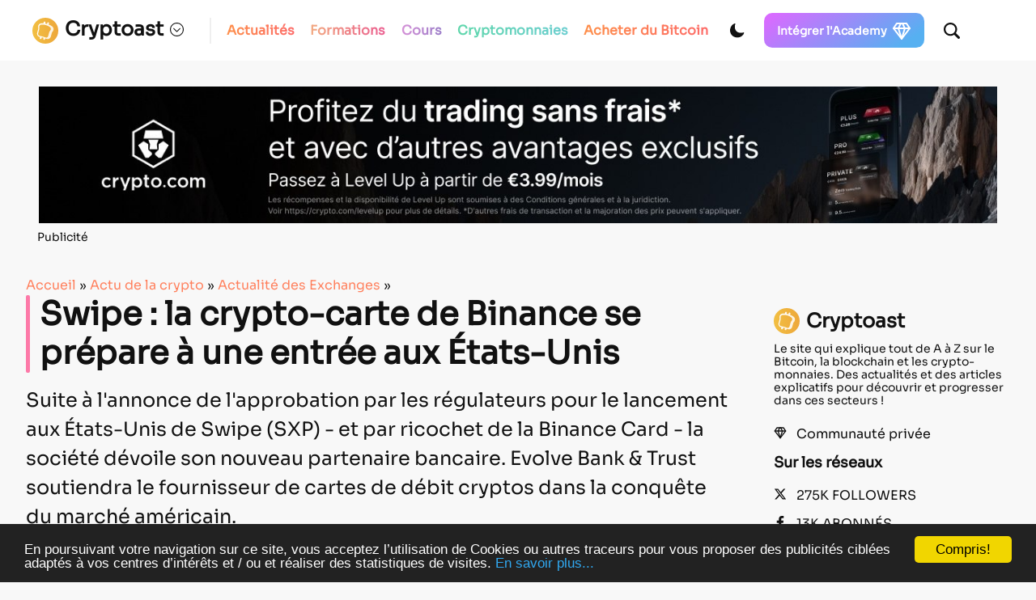

--- FILE ---
content_type: text/html; charset=utf-8
request_url: https://www.google.com/recaptcha/api2/anchor?ar=1&k=6LcOxjcUAAAAAHBBAvjgnrmjECJlnJSVCJH10TSR&co=aHR0cHM6Ly9jcnlwdG9hc3QuZnI6NDQz&hl=fr&v=PoyoqOPhxBO7pBk68S4YbpHZ&theme=light&size=normal&anchor-ms=20000&execute-ms=30000&cb=rs29rg5d5xgw
body_size: 49378
content:
<!DOCTYPE HTML><html dir="ltr" lang="fr"><head><meta http-equiv="Content-Type" content="text/html; charset=UTF-8">
<meta http-equiv="X-UA-Compatible" content="IE=edge">
<title>reCAPTCHA</title>
<style type="text/css">
/* cyrillic-ext */
@font-face {
  font-family: 'Roboto';
  font-style: normal;
  font-weight: 400;
  font-stretch: 100%;
  src: url(//fonts.gstatic.com/s/roboto/v48/KFO7CnqEu92Fr1ME7kSn66aGLdTylUAMa3GUBHMdazTgWw.woff2) format('woff2');
  unicode-range: U+0460-052F, U+1C80-1C8A, U+20B4, U+2DE0-2DFF, U+A640-A69F, U+FE2E-FE2F;
}
/* cyrillic */
@font-face {
  font-family: 'Roboto';
  font-style: normal;
  font-weight: 400;
  font-stretch: 100%;
  src: url(//fonts.gstatic.com/s/roboto/v48/KFO7CnqEu92Fr1ME7kSn66aGLdTylUAMa3iUBHMdazTgWw.woff2) format('woff2');
  unicode-range: U+0301, U+0400-045F, U+0490-0491, U+04B0-04B1, U+2116;
}
/* greek-ext */
@font-face {
  font-family: 'Roboto';
  font-style: normal;
  font-weight: 400;
  font-stretch: 100%;
  src: url(//fonts.gstatic.com/s/roboto/v48/KFO7CnqEu92Fr1ME7kSn66aGLdTylUAMa3CUBHMdazTgWw.woff2) format('woff2');
  unicode-range: U+1F00-1FFF;
}
/* greek */
@font-face {
  font-family: 'Roboto';
  font-style: normal;
  font-weight: 400;
  font-stretch: 100%;
  src: url(//fonts.gstatic.com/s/roboto/v48/KFO7CnqEu92Fr1ME7kSn66aGLdTylUAMa3-UBHMdazTgWw.woff2) format('woff2');
  unicode-range: U+0370-0377, U+037A-037F, U+0384-038A, U+038C, U+038E-03A1, U+03A3-03FF;
}
/* math */
@font-face {
  font-family: 'Roboto';
  font-style: normal;
  font-weight: 400;
  font-stretch: 100%;
  src: url(//fonts.gstatic.com/s/roboto/v48/KFO7CnqEu92Fr1ME7kSn66aGLdTylUAMawCUBHMdazTgWw.woff2) format('woff2');
  unicode-range: U+0302-0303, U+0305, U+0307-0308, U+0310, U+0312, U+0315, U+031A, U+0326-0327, U+032C, U+032F-0330, U+0332-0333, U+0338, U+033A, U+0346, U+034D, U+0391-03A1, U+03A3-03A9, U+03B1-03C9, U+03D1, U+03D5-03D6, U+03F0-03F1, U+03F4-03F5, U+2016-2017, U+2034-2038, U+203C, U+2040, U+2043, U+2047, U+2050, U+2057, U+205F, U+2070-2071, U+2074-208E, U+2090-209C, U+20D0-20DC, U+20E1, U+20E5-20EF, U+2100-2112, U+2114-2115, U+2117-2121, U+2123-214F, U+2190, U+2192, U+2194-21AE, U+21B0-21E5, U+21F1-21F2, U+21F4-2211, U+2213-2214, U+2216-22FF, U+2308-230B, U+2310, U+2319, U+231C-2321, U+2336-237A, U+237C, U+2395, U+239B-23B7, U+23D0, U+23DC-23E1, U+2474-2475, U+25AF, U+25B3, U+25B7, U+25BD, U+25C1, U+25CA, U+25CC, U+25FB, U+266D-266F, U+27C0-27FF, U+2900-2AFF, U+2B0E-2B11, U+2B30-2B4C, U+2BFE, U+3030, U+FF5B, U+FF5D, U+1D400-1D7FF, U+1EE00-1EEFF;
}
/* symbols */
@font-face {
  font-family: 'Roboto';
  font-style: normal;
  font-weight: 400;
  font-stretch: 100%;
  src: url(//fonts.gstatic.com/s/roboto/v48/KFO7CnqEu92Fr1ME7kSn66aGLdTylUAMaxKUBHMdazTgWw.woff2) format('woff2');
  unicode-range: U+0001-000C, U+000E-001F, U+007F-009F, U+20DD-20E0, U+20E2-20E4, U+2150-218F, U+2190, U+2192, U+2194-2199, U+21AF, U+21E6-21F0, U+21F3, U+2218-2219, U+2299, U+22C4-22C6, U+2300-243F, U+2440-244A, U+2460-24FF, U+25A0-27BF, U+2800-28FF, U+2921-2922, U+2981, U+29BF, U+29EB, U+2B00-2BFF, U+4DC0-4DFF, U+FFF9-FFFB, U+10140-1018E, U+10190-1019C, U+101A0, U+101D0-101FD, U+102E0-102FB, U+10E60-10E7E, U+1D2C0-1D2D3, U+1D2E0-1D37F, U+1F000-1F0FF, U+1F100-1F1AD, U+1F1E6-1F1FF, U+1F30D-1F30F, U+1F315, U+1F31C, U+1F31E, U+1F320-1F32C, U+1F336, U+1F378, U+1F37D, U+1F382, U+1F393-1F39F, U+1F3A7-1F3A8, U+1F3AC-1F3AF, U+1F3C2, U+1F3C4-1F3C6, U+1F3CA-1F3CE, U+1F3D4-1F3E0, U+1F3ED, U+1F3F1-1F3F3, U+1F3F5-1F3F7, U+1F408, U+1F415, U+1F41F, U+1F426, U+1F43F, U+1F441-1F442, U+1F444, U+1F446-1F449, U+1F44C-1F44E, U+1F453, U+1F46A, U+1F47D, U+1F4A3, U+1F4B0, U+1F4B3, U+1F4B9, U+1F4BB, U+1F4BF, U+1F4C8-1F4CB, U+1F4D6, U+1F4DA, U+1F4DF, U+1F4E3-1F4E6, U+1F4EA-1F4ED, U+1F4F7, U+1F4F9-1F4FB, U+1F4FD-1F4FE, U+1F503, U+1F507-1F50B, U+1F50D, U+1F512-1F513, U+1F53E-1F54A, U+1F54F-1F5FA, U+1F610, U+1F650-1F67F, U+1F687, U+1F68D, U+1F691, U+1F694, U+1F698, U+1F6AD, U+1F6B2, U+1F6B9-1F6BA, U+1F6BC, U+1F6C6-1F6CF, U+1F6D3-1F6D7, U+1F6E0-1F6EA, U+1F6F0-1F6F3, U+1F6F7-1F6FC, U+1F700-1F7FF, U+1F800-1F80B, U+1F810-1F847, U+1F850-1F859, U+1F860-1F887, U+1F890-1F8AD, U+1F8B0-1F8BB, U+1F8C0-1F8C1, U+1F900-1F90B, U+1F93B, U+1F946, U+1F984, U+1F996, U+1F9E9, U+1FA00-1FA6F, U+1FA70-1FA7C, U+1FA80-1FA89, U+1FA8F-1FAC6, U+1FACE-1FADC, U+1FADF-1FAE9, U+1FAF0-1FAF8, U+1FB00-1FBFF;
}
/* vietnamese */
@font-face {
  font-family: 'Roboto';
  font-style: normal;
  font-weight: 400;
  font-stretch: 100%;
  src: url(//fonts.gstatic.com/s/roboto/v48/KFO7CnqEu92Fr1ME7kSn66aGLdTylUAMa3OUBHMdazTgWw.woff2) format('woff2');
  unicode-range: U+0102-0103, U+0110-0111, U+0128-0129, U+0168-0169, U+01A0-01A1, U+01AF-01B0, U+0300-0301, U+0303-0304, U+0308-0309, U+0323, U+0329, U+1EA0-1EF9, U+20AB;
}
/* latin-ext */
@font-face {
  font-family: 'Roboto';
  font-style: normal;
  font-weight: 400;
  font-stretch: 100%;
  src: url(//fonts.gstatic.com/s/roboto/v48/KFO7CnqEu92Fr1ME7kSn66aGLdTylUAMa3KUBHMdazTgWw.woff2) format('woff2');
  unicode-range: U+0100-02BA, U+02BD-02C5, U+02C7-02CC, U+02CE-02D7, U+02DD-02FF, U+0304, U+0308, U+0329, U+1D00-1DBF, U+1E00-1E9F, U+1EF2-1EFF, U+2020, U+20A0-20AB, U+20AD-20C0, U+2113, U+2C60-2C7F, U+A720-A7FF;
}
/* latin */
@font-face {
  font-family: 'Roboto';
  font-style: normal;
  font-weight: 400;
  font-stretch: 100%;
  src: url(//fonts.gstatic.com/s/roboto/v48/KFO7CnqEu92Fr1ME7kSn66aGLdTylUAMa3yUBHMdazQ.woff2) format('woff2');
  unicode-range: U+0000-00FF, U+0131, U+0152-0153, U+02BB-02BC, U+02C6, U+02DA, U+02DC, U+0304, U+0308, U+0329, U+2000-206F, U+20AC, U+2122, U+2191, U+2193, U+2212, U+2215, U+FEFF, U+FFFD;
}
/* cyrillic-ext */
@font-face {
  font-family: 'Roboto';
  font-style: normal;
  font-weight: 500;
  font-stretch: 100%;
  src: url(//fonts.gstatic.com/s/roboto/v48/KFO7CnqEu92Fr1ME7kSn66aGLdTylUAMa3GUBHMdazTgWw.woff2) format('woff2');
  unicode-range: U+0460-052F, U+1C80-1C8A, U+20B4, U+2DE0-2DFF, U+A640-A69F, U+FE2E-FE2F;
}
/* cyrillic */
@font-face {
  font-family: 'Roboto';
  font-style: normal;
  font-weight: 500;
  font-stretch: 100%;
  src: url(//fonts.gstatic.com/s/roboto/v48/KFO7CnqEu92Fr1ME7kSn66aGLdTylUAMa3iUBHMdazTgWw.woff2) format('woff2');
  unicode-range: U+0301, U+0400-045F, U+0490-0491, U+04B0-04B1, U+2116;
}
/* greek-ext */
@font-face {
  font-family: 'Roboto';
  font-style: normal;
  font-weight: 500;
  font-stretch: 100%;
  src: url(//fonts.gstatic.com/s/roboto/v48/KFO7CnqEu92Fr1ME7kSn66aGLdTylUAMa3CUBHMdazTgWw.woff2) format('woff2');
  unicode-range: U+1F00-1FFF;
}
/* greek */
@font-face {
  font-family: 'Roboto';
  font-style: normal;
  font-weight: 500;
  font-stretch: 100%;
  src: url(//fonts.gstatic.com/s/roboto/v48/KFO7CnqEu92Fr1ME7kSn66aGLdTylUAMa3-UBHMdazTgWw.woff2) format('woff2');
  unicode-range: U+0370-0377, U+037A-037F, U+0384-038A, U+038C, U+038E-03A1, U+03A3-03FF;
}
/* math */
@font-face {
  font-family: 'Roboto';
  font-style: normal;
  font-weight: 500;
  font-stretch: 100%;
  src: url(//fonts.gstatic.com/s/roboto/v48/KFO7CnqEu92Fr1ME7kSn66aGLdTylUAMawCUBHMdazTgWw.woff2) format('woff2');
  unicode-range: U+0302-0303, U+0305, U+0307-0308, U+0310, U+0312, U+0315, U+031A, U+0326-0327, U+032C, U+032F-0330, U+0332-0333, U+0338, U+033A, U+0346, U+034D, U+0391-03A1, U+03A3-03A9, U+03B1-03C9, U+03D1, U+03D5-03D6, U+03F0-03F1, U+03F4-03F5, U+2016-2017, U+2034-2038, U+203C, U+2040, U+2043, U+2047, U+2050, U+2057, U+205F, U+2070-2071, U+2074-208E, U+2090-209C, U+20D0-20DC, U+20E1, U+20E5-20EF, U+2100-2112, U+2114-2115, U+2117-2121, U+2123-214F, U+2190, U+2192, U+2194-21AE, U+21B0-21E5, U+21F1-21F2, U+21F4-2211, U+2213-2214, U+2216-22FF, U+2308-230B, U+2310, U+2319, U+231C-2321, U+2336-237A, U+237C, U+2395, U+239B-23B7, U+23D0, U+23DC-23E1, U+2474-2475, U+25AF, U+25B3, U+25B7, U+25BD, U+25C1, U+25CA, U+25CC, U+25FB, U+266D-266F, U+27C0-27FF, U+2900-2AFF, U+2B0E-2B11, U+2B30-2B4C, U+2BFE, U+3030, U+FF5B, U+FF5D, U+1D400-1D7FF, U+1EE00-1EEFF;
}
/* symbols */
@font-face {
  font-family: 'Roboto';
  font-style: normal;
  font-weight: 500;
  font-stretch: 100%;
  src: url(//fonts.gstatic.com/s/roboto/v48/KFO7CnqEu92Fr1ME7kSn66aGLdTylUAMaxKUBHMdazTgWw.woff2) format('woff2');
  unicode-range: U+0001-000C, U+000E-001F, U+007F-009F, U+20DD-20E0, U+20E2-20E4, U+2150-218F, U+2190, U+2192, U+2194-2199, U+21AF, U+21E6-21F0, U+21F3, U+2218-2219, U+2299, U+22C4-22C6, U+2300-243F, U+2440-244A, U+2460-24FF, U+25A0-27BF, U+2800-28FF, U+2921-2922, U+2981, U+29BF, U+29EB, U+2B00-2BFF, U+4DC0-4DFF, U+FFF9-FFFB, U+10140-1018E, U+10190-1019C, U+101A0, U+101D0-101FD, U+102E0-102FB, U+10E60-10E7E, U+1D2C0-1D2D3, U+1D2E0-1D37F, U+1F000-1F0FF, U+1F100-1F1AD, U+1F1E6-1F1FF, U+1F30D-1F30F, U+1F315, U+1F31C, U+1F31E, U+1F320-1F32C, U+1F336, U+1F378, U+1F37D, U+1F382, U+1F393-1F39F, U+1F3A7-1F3A8, U+1F3AC-1F3AF, U+1F3C2, U+1F3C4-1F3C6, U+1F3CA-1F3CE, U+1F3D4-1F3E0, U+1F3ED, U+1F3F1-1F3F3, U+1F3F5-1F3F7, U+1F408, U+1F415, U+1F41F, U+1F426, U+1F43F, U+1F441-1F442, U+1F444, U+1F446-1F449, U+1F44C-1F44E, U+1F453, U+1F46A, U+1F47D, U+1F4A3, U+1F4B0, U+1F4B3, U+1F4B9, U+1F4BB, U+1F4BF, U+1F4C8-1F4CB, U+1F4D6, U+1F4DA, U+1F4DF, U+1F4E3-1F4E6, U+1F4EA-1F4ED, U+1F4F7, U+1F4F9-1F4FB, U+1F4FD-1F4FE, U+1F503, U+1F507-1F50B, U+1F50D, U+1F512-1F513, U+1F53E-1F54A, U+1F54F-1F5FA, U+1F610, U+1F650-1F67F, U+1F687, U+1F68D, U+1F691, U+1F694, U+1F698, U+1F6AD, U+1F6B2, U+1F6B9-1F6BA, U+1F6BC, U+1F6C6-1F6CF, U+1F6D3-1F6D7, U+1F6E0-1F6EA, U+1F6F0-1F6F3, U+1F6F7-1F6FC, U+1F700-1F7FF, U+1F800-1F80B, U+1F810-1F847, U+1F850-1F859, U+1F860-1F887, U+1F890-1F8AD, U+1F8B0-1F8BB, U+1F8C0-1F8C1, U+1F900-1F90B, U+1F93B, U+1F946, U+1F984, U+1F996, U+1F9E9, U+1FA00-1FA6F, U+1FA70-1FA7C, U+1FA80-1FA89, U+1FA8F-1FAC6, U+1FACE-1FADC, U+1FADF-1FAE9, U+1FAF0-1FAF8, U+1FB00-1FBFF;
}
/* vietnamese */
@font-face {
  font-family: 'Roboto';
  font-style: normal;
  font-weight: 500;
  font-stretch: 100%;
  src: url(//fonts.gstatic.com/s/roboto/v48/KFO7CnqEu92Fr1ME7kSn66aGLdTylUAMa3OUBHMdazTgWw.woff2) format('woff2');
  unicode-range: U+0102-0103, U+0110-0111, U+0128-0129, U+0168-0169, U+01A0-01A1, U+01AF-01B0, U+0300-0301, U+0303-0304, U+0308-0309, U+0323, U+0329, U+1EA0-1EF9, U+20AB;
}
/* latin-ext */
@font-face {
  font-family: 'Roboto';
  font-style: normal;
  font-weight: 500;
  font-stretch: 100%;
  src: url(//fonts.gstatic.com/s/roboto/v48/KFO7CnqEu92Fr1ME7kSn66aGLdTylUAMa3KUBHMdazTgWw.woff2) format('woff2');
  unicode-range: U+0100-02BA, U+02BD-02C5, U+02C7-02CC, U+02CE-02D7, U+02DD-02FF, U+0304, U+0308, U+0329, U+1D00-1DBF, U+1E00-1E9F, U+1EF2-1EFF, U+2020, U+20A0-20AB, U+20AD-20C0, U+2113, U+2C60-2C7F, U+A720-A7FF;
}
/* latin */
@font-face {
  font-family: 'Roboto';
  font-style: normal;
  font-weight: 500;
  font-stretch: 100%;
  src: url(//fonts.gstatic.com/s/roboto/v48/KFO7CnqEu92Fr1ME7kSn66aGLdTylUAMa3yUBHMdazQ.woff2) format('woff2');
  unicode-range: U+0000-00FF, U+0131, U+0152-0153, U+02BB-02BC, U+02C6, U+02DA, U+02DC, U+0304, U+0308, U+0329, U+2000-206F, U+20AC, U+2122, U+2191, U+2193, U+2212, U+2215, U+FEFF, U+FFFD;
}
/* cyrillic-ext */
@font-face {
  font-family: 'Roboto';
  font-style: normal;
  font-weight: 900;
  font-stretch: 100%;
  src: url(//fonts.gstatic.com/s/roboto/v48/KFO7CnqEu92Fr1ME7kSn66aGLdTylUAMa3GUBHMdazTgWw.woff2) format('woff2');
  unicode-range: U+0460-052F, U+1C80-1C8A, U+20B4, U+2DE0-2DFF, U+A640-A69F, U+FE2E-FE2F;
}
/* cyrillic */
@font-face {
  font-family: 'Roboto';
  font-style: normal;
  font-weight: 900;
  font-stretch: 100%;
  src: url(//fonts.gstatic.com/s/roboto/v48/KFO7CnqEu92Fr1ME7kSn66aGLdTylUAMa3iUBHMdazTgWw.woff2) format('woff2');
  unicode-range: U+0301, U+0400-045F, U+0490-0491, U+04B0-04B1, U+2116;
}
/* greek-ext */
@font-face {
  font-family: 'Roboto';
  font-style: normal;
  font-weight: 900;
  font-stretch: 100%;
  src: url(//fonts.gstatic.com/s/roboto/v48/KFO7CnqEu92Fr1ME7kSn66aGLdTylUAMa3CUBHMdazTgWw.woff2) format('woff2');
  unicode-range: U+1F00-1FFF;
}
/* greek */
@font-face {
  font-family: 'Roboto';
  font-style: normal;
  font-weight: 900;
  font-stretch: 100%;
  src: url(//fonts.gstatic.com/s/roboto/v48/KFO7CnqEu92Fr1ME7kSn66aGLdTylUAMa3-UBHMdazTgWw.woff2) format('woff2');
  unicode-range: U+0370-0377, U+037A-037F, U+0384-038A, U+038C, U+038E-03A1, U+03A3-03FF;
}
/* math */
@font-face {
  font-family: 'Roboto';
  font-style: normal;
  font-weight: 900;
  font-stretch: 100%;
  src: url(//fonts.gstatic.com/s/roboto/v48/KFO7CnqEu92Fr1ME7kSn66aGLdTylUAMawCUBHMdazTgWw.woff2) format('woff2');
  unicode-range: U+0302-0303, U+0305, U+0307-0308, U+0310, U+0312, U+0315, U+031A, U+0326-0327, U+032C, U+032F-0330, U+0332-0333, U+0338, U+033A, U+0346, U+034D, U+0391-03A1, U+03A3-03A9, U+03B1-03C9, U+03D1, U+03D5-03D6, U+03F0-03F1, U+03F4-03F5, U+2016-2017, U+2034-2038, U+203C, U+2040, U+2043, U+2047, U+2050, U+2057, U+205F, U+2070-2071, U+2074-208E, U+2090-209C, U+20D0-20DC, U+20E1, U+20E5-20EF, U+2100-2112, U+2114-2115, U+2117-2121, U+2123-214F, U+2190, U+2192, U+2194-21AE, U+21B0-21E5, U+21F1-21F2, U+21F4-2211, U+2213-2214, U+2216-22FF, U+2308-230B, U+2310, U+2319, U+231C-2321, U+2336-237A, U+237C, U+2395, U+239B-23B7, U+23D0, U+23DC-23E1, U+2474-2475, U+25AF, U+25B3, U+25B7, U+25BD, U+25C1, U+25CA, U+25CC, U+25FB, U+266D-266F, U+27C0-27FF, U+2900-2AFF, U+2B0E-2B11, U+2B30-2B4C, U+2BFE, U+3030, U+FF5B, U+FF5D, U+1D400-1D7FF, U+1EE00-1EEFF;
}
/* symbols */
@font-face {
  font-family: 'Roboto';
  font-style: normal;
  font-weight: 900;
  font-stretch: 100%;
  src: url(//fonts.gstatic.com/s/roboto/v48/KFO7CnqEu92Fr1ME7kSn66aGLdTylUAMaxKUBHMdazTgWw.woff2) format('woff2');
  unicode-range: U+0001-000C, U+000E-001F, U+007F-009F, U+20DD-20E0, U+20E2-20E4, U+2150-218F, U+2190, U+2192, U+2194-2199, U+21AF, U+21E6-21F0, U+21F3, U+2218-2219, U+2299, U+22C4-22C6, U+2300-243F, U+2440-244A, U+2460-24FF, U+25A0-27BF, U+2800-28FF, U+2921-2922, U+2981, U+29BF, U+29EB, U+2B00-2BFF, U+4DC0-4DFF, U+FFF9-FFFB, U+10140-1018E, U+10190-1019C, U+101A0, U+101D0-101FD, U+102E0-102FB, U+10E60-10E7E, U+1D2C0-1D2D3, U+1D2E0-1D37F, U+1F000-1F0FF, U+1F100-1F1AD, U+1F1E6-1F1FF, U+1F30D-1F30F, U+1F315, U+1F31C, U+1F31E, U+1F320-1F32C, U+1F336, U+1F378, U+1F37D, U+1F382, U+1F393-1F39F, U+1F3A7-1F3A8, U+1F3AC-1F3AF, U+1F3C2, U+1F3C4-1F3C6, U+1F3CA-1F3CE, U+1F3D4-1F3E0, U+1F3ED, U+1F3F1-1F3F3, U+1F3F5-1F3F7, U+1F408, U+1F415, U+1F41F, U+1F426, U+1F43F, U+1F441-1F442, U+1F444, U+1F446-1F449, U+1F44C-1F44E, U+1F453, U+1F46A, U+1F47D, U+1F4A3, U+1F4B0, U+1F4B3, U+1F4B9, U+1F4BB, U+1F4BF, U+1F4C8-1F4CB, U+1F4D6, U+1F4DA, U+1F4DF, U+1F4E3-1F4E6, U+1F4EA-1F4ED, U+1F4F7, U+1F4F9-1F4FB, U+1F4FD-1F4FE, U+1F503, U+1F507-1F50B, U+1F50D, U+1F512-1F513, U+1F53E-1F54A, U+1F54F-1F5FA, U+1F610, U+1F650-1F67F, U+1F687, U+1F68D, U+1F691, U+1F694, U+1F698, U+1F6AD, U+1F6B2, U+1F6B9-1F6BA, U+1F6BC, U+1F6C6-1F6CF, U+1F6D3-1F6D7, U+1F6E0-1F6EA, U+1F6F0-1F6F3, U+1F6F7-1F6FC, U+1F700-1F7FF, U+1F800-1F80B, U+1F810-1F847, U+1F850-1F859, U+1F860-1F887, U+1F890-1F8AD, U+1F8B0-1F8BB, U+1F8C0-1F8C1, U+1F900-1F90B, U+1F93B, U+1F946, U+1F984, U+1F996, U+1F9E9, U+1FA00-1FA6F, U+1FA70-1FA7C, U+1FA80-1FA89, U+1FA8F-1FAC6, U+1FACE-1FADC, U+1FADF-1FAE9, U+1FAF0-1FAF8, U+1FB00-1FBFF;
}
/* vietnamese */
@font-face {
  font-family: 'Roboto';
  font-style: normal;
  font-weight: 900;
  font-stretch: 100%;
  src: url(//fonts.gstatic.com/s/roboto/v48/KFO7CnqEu92Fr1ME7kSn66aGLdTylUAMa3OUBHMdazTgWw.woff2) format('woff2');
  unicode-range: U+0102-0103, U+0110-0111, U+0128-0129, U+0168-0169, U+01A0-01A1, U+01AF-01B0, U+0300-0301, U+0303-0304, U+0308-0309, U+0323, U+0329, U+1EA0-1EF9, U+20AB;
}
/* latin-ext */
@font-face {
  font-family: 'Roboto';
  font-style: normal;
  font-weight: 900;
  font-stretch: 100%;
  src: url(//fonts.gstatic.com/s/roboto/v48/KFO7CnqEu92Fr1ME7kSn66aGLdTylUAMa3KUBHMdazTgWw.woff2) format('woff2');
  unicode-range: U+0100-02BA, U+02BD-02C5, U+02C7-02CC, U+02CE-02D7, U+02DD-02FF, U+0304, U+0308, U+0329, U+1D00-1DBF, U+1E00-1E9F, U+1EF2-1EFF, U+2020, U+20A0-20AB, U+20AD-20C0, U+2113, U+2C60-2C7F, U+A720-A7FF;
}
/* latin */
@font-face {
  font-family: 'Roboto';
  font-style: normal;
  font-weight: 900;
  font-stretch: 100%;
  src: url(//fonts.gstatic.com/s/roboto/v48/KFO7CnqEu92Fr1ME7kSn66aGLdTylUAMa3yUBHMdazQ.woff2) format('woff2');
  unicode-range: U+0000-00FF, U+0131, U+0152-0153, U+02BB-02BC, U+02C6, U+02DA, U+02DC, U+0304, U+0308, U+0329, U+2000-206F, U+20AC, U+2122, U+2191, U+2193, U+2212, U+2215, U+FEFF, U+FFFD;
}

</style>
<link rel="stylesheet" type="text/css" href="https://www.gstatic.com/recaptcha/releases/PoyoqOPhxBO7pBk68S4YbpHZ/styles__ltr.css">
<script nonce="YsdwvBEf9cdOMgx17GZkEA" type="text/javascript">window['__recaptcha_api'] = 'https://www.google.com/recaptcha/api2/';</script>
<script type="text/javascript" src="https://www.gstatic.com/recaptcha/releases/PoyoqOPhxBO7pBk68S4YbpHZ/recaptcha__fr.js" nonce="YsdwvBEf9cdOMgx17GZkEA">
      
    </script></head>
<body><div id="rc-anchor-alert" class="rc-anchor-alert"></div>
<input type="hidden" id="recaptcha-token" value="[base64]">
<script type="text/javascript" nonce="YsdwvBEf9cdOMgx17GZkEA">
      recaptcha.anchor.Main.init("[\x22ainput\x22,[\x22bgdata\x22,\x22\x22,\[base64]/[base64]/[base64]/[base64]/[base64]/[base64]/[base64]/[base64]/[base64]/[base64]\\u003d\x22,\[base64]\\u003d\x22,\x22wrzCk8KwwpjDuRtKw69Bw7fCn8K2w6QmbMO/w6TCkCvCnWTDjsKsw6VeXMKXwqgzw7bDksKUwp/CjhTCsjMHNcOQwpJrSMKINcKVVjtTfGxzw4TDgcK0QW8mS8OvwpkPw4oww7cGJj54fi0ANsK0dMOHwpDDqMKdwp/Cvk/DpcOXIcKNH8KxPMKHw5LDicKiw4bCoT7CsAo7NXJuSl/[base64]/wpgaw51nbzRWeUXDknTDi8O9XCdlwqg/XAfCh3AmVMKHM8O2w7rCnCzCoMK8wpPCkcOjcsOARCXCkhhxw63DjHXDk8OEw48zwovDpcKzHD7DrxoNwozDsS5AVA3DosOVwq0cw43DlgpeLMKSw552wrvDscKIw7vDu0IYw5fCo8K0wrJrwrRUKMO6w7/CpMKOIsOdLsKiwr7CrcKww7NHw5TCsMK9w498SMK2ecOxFsOtw6rCj3jCtcOPJB7DuE/CumsRwpzCnMKgHcOnwoUawoYqMmQCwo4VLsKMw5AdBmk3wpEfwoPDk0jCr8KrCmwQw7PCtzpTHcOwwq/DhcOKwqTCtE3DlMKBTGtDwpXDiUtXF8O0wqFqwqDCjsOXw4lJw7VKwrfCh1VoRh7Di8OJKiNJw4bCjsKbfj9UwpvCiE3CpCs4FzrCmlQZEzzDp07CrBJuOUfCu8Oaw5fCtT/Cuk4kLcOgw7gQI8KCwqwGw7XDgMO7HCR7woXCh2rDmzHDoEHDiCAAZMObE8Ohwp45w6PDqDtmwo/[base64]/bMOyJljDt17Dt1XCs8OETz/CoAPCjsOqwoPDu3XCtcOxw6geEkgLwoNbw6AowqjCtcKRaMKJKsOOA03CnMKiYMOzYTYVwqjDkMKzwoHDkMOHw6vDucKAw69RwqvCl8OmacOqGsOew7Rhw7cmw4ooIkPDgMOmUcO0w7wcw6tHwp49cXsSw7VOw4ZkJcO4KH1kwpLDm8O/w4LDj8K/dC/DojLDgg3DtnXChsKmK8O1IgnDu8OqI8Obwqp6KzrDr3TDnjXCkxATw7PCuhwewrXCtcObwql0wppbMHHDhcK4wrV7FFgTccK5w6/[base64]/CtsKeTsKxw4gSMw1zCwhpTcOTIMOpwphDwqYAw7MTf8O5Q3VJBhNFw6jCsAfCr8OQCFFbX28SwoDCq0NJOksQcj/DtXjCt3AnJWZVw7bDqFPCuSpke30vCFAzKcKOw5UrIVPCvcKpw6sHwqgPRsOrBsKoCDJFDMOAwqB7wpIUw7DCm8OLTMOoIGTDk8O3IcOiwp3Cl2tGw7rDlE3CpRXCuMOuw7/DjMOOwoEkw7cCCwlEwoQgfQNswrjDosO3KcKUw4rCjMKPw4oTJsKcCzJ5w4MCfsKSwqEzwpJGcsK7w6hQw5MHwpnDo8O9BQTCgibCmsOQw7DCmXh9GMOyw7zDsmw/UnjCnUVCw6xsJMOpwrppVEXDq8KYfippw6taYcO7w4bDq8K8JcKIZsKFw5HDnMKMZydFwpIcSMKtRsO1woLDrlzCtsONw7PCsCQyf8OuNzLCmCwsw7tScXl7wqXChX9nw4nCk8OXw6IVZsKcwo/Dj8KcGMOjwqfDu8Oywp7CuB7CsVdhQGfDjMKqJ1RawobDj8Kvw61Jw57DnMOmwrrCqWNqakk7wokQwprCizU2w6gVw60ww5rDpMOYeMKAS8OJwpzCkMKYwqjCnlBJw57CtcO5fCkDMcKoBjTDlybCox7CqsK0csKgw5/DrsOcXXnCtcKPw48PGcOEw7XCg1LCnMK6FV3DsVHCvirDmEzDtcOvw5hew4zCohzCpHUwwpw6w7VnAMK8fsOtw5B8wophwpnCqX/DiysLw6/DsQ/ChHLDuRE6wrLDmsKUw58Edy3DsTTCosOow6MRw77Dl8KowqTCr23CsMOMwpXDjMOhw54HICbCh0nDkB42GGrDsmIPw7cEw6fCr1DCt2jCn8Kewo/CpyIEwrLCncOowogjZsOZwrVDakXCg3EKYsOOw5Ubw7DDscOjwqjDvcKyeCPDhMK/wqXChR7DosKvFMKuw6rCtMK8wrHChxAjO8KeclhCw6N4wpIrwokYw5pnw6zDgm4fFMO0woZtw5xMdWgMwrLDhxvDpcKBwo3CuD/Dt8Oww6vDrMOPe3xRG1VLKlApG8Oxw6jDsMKUw5lBKnUuF8K3wpgkcgrDi39/[base64]/XMOQYifDm0Ngd8O5wpkYwqDDksOqewlbCV9twoJUwowpOcKtw4k6wpvDqhkEwrfCsm45wq3CqiMAesO8w7jDlMK0w7LDujhgPHLCg8Ogem1KcMKbMCLCs1fCvcO+eFDDsCpbCQXDvhzCtsOkwr3DgcOpP3fDgS48w5PDnjUbw7HCtcO+woo6wrrDugcLaRjDlMOpw5p/O8OpwpfDqGjDicOcdBbCjldBwozCscO/wocMwpwWE8KuF31/bcKQwoMlOcODDsOTwonCvcO1w5PDvghEGsKRbMKycCXCoSJhwqMIwoYpa8OdwpfCnAzChFhUcsOwacK7w7NIHDMuXwV1UsOHwqPCtC/CicK1wo/[base64]/DlcOAwoVyMGIHJsKVLFl6w4V7w4x9esK6w4dubH/Dk8OQw5nDjMKcWsO3w5pEVgzDklnCkcKbF8OCw6zDtcO9wqbCvMOGw6jCuWBSw4kKYH/CiDt9enLCjiXCsMKmw4/DrlIQwpBSw5Iew5w5V8KQRcO/ESbDrMKUw4s9DwQNOcOIICB8csOUw4IcWsOOD8OLVMKrdB/[base64]/[base64]/KFfDjAzCpEPClHfCjcKMYcOzTsObPl7DgcKJfyLDnk5BeXHDncKOHMOYwp8DMGA8SMO8MMKHwpAPCcK6w4HCnhU2Mi7Dry8Kwq5PwrbCqwjCsQ5Jw6ptw5rCmF/[base64]/[base64]/[base64]/[base64]/CvcKcV8Kqw4fCsMKDTMKvw7DCisOcwphhw6ZDDBHDt8KHF3tpwp7CtcKUwqXCscKfw5pnwqPDrsKFwroBwrzDq8Onwr3ClsKwQEg+ES3Ds8KRGMKOUHfDpiEXbwTCmj9uwoDCqy/ClsKVwq85wqRCXXdmc8KWw6ksD3h5wqvCv246w5HDnMKIUTVuwoQPw5PDu8ONNcOjw7HDj0QHw4bDvsOUDX3ClMKPw6nCvGogJVZsw6dzE8KwbSDCvC3Ct8KLBsK/KMOawojDiw3Cs8ObLsKiwo/DmMKUDsKdwpdLw5bCixF4YsOww7ZWAHDDoGHDh8KIw7fDusORw5E0wqTCoVA9JcOMw7gKwqx/w4Urw4bDvsKlccKowojDmcK5W04uUizDkWVlLsK8wosheWkbVALDhATDtsOAw54/acKvw4w5TMOfw7XDvMKvcMKswohKwoRNwrbCtBPCjSXDjsO/PsKyaMKOwrnDmngaTXU+wofCoMOiWsOfwoIaNsOXVxvCtMKRw4HCgE7Ck8KEw43DsMO1M8O8aB5dTsOSHTsAw5Rhw4XDvktVw4oYw70WTyXDsMKdw6VhFsKJwpnCviANasO6w6DDi0jChTZxw6gCwpwgD8KJV3kFwoHDq8O5HHxTw60Hw7/DtwV7w63CvTgHcRXClR0Qe8K/w53DlFtVD8OYbkYnFcO7bgoMw5rCqMKkNyLDicO2worDhQImwqbDosOhw440w7bDs8OZEMKMFgFxw4/Chg/DhQAHwpXCgExpw4/Ds8OHbws8a8OIHDAUVVDDgsO8ZMKcwq7CncOLUlJgwppvXsOTT8OYCcKSNMOwCMKUwoDDtsOwUXLDiCV9w7HClcKWM8KPwp8vwp/DpMK9FWBNCMOpwobChsOBd1cDTMO3w5JcwrrDjCnCocOewrdOTsKKYMO/[base64]/Ct8KEPko6w6nDjEs+QD9LRid2aT54w4vDj31bHsO/X8KfIBI3RcKSw5vDvWlZK0nDlgAZW10SVmTDsnfCiwDDkx/DpsKjI8O3EsOoOcKtZcKvdWIXFgJnJcKhBH5Bw77CgcOTP8Kdwpsuwqgcw5PCncK2wpoYwovCvUPCgMO7dMKyw4dhYxQtAmbCo2seKyjDtj7Dp08Mwo0yw7vCjzFLfMKTEcO0RsKFw4XDjlx9FF/CqcOwwpUowqQ4wpbCj8KswrsQCE0ScsOiYsKYwpcdw7Ncwq8icsKAwp0Ww51Iwo8ow4/Dg8OFeMOSGhI1w6DDssKtRMONMRPDtMO7wrzDrcOrwpg4ScOEwpLDux/DjMK8w57Dm8OuHMOpwpnCvMOgGsKAwp3DgsOQd8OvwpxqKMKKwprCucOrY8KABMO7Gg7DtnsVwo1Bw63CrcKOJMKDw7PDknZowpLCh8KcwpVjaAnChMO8N8KUwrbCv0/CnTITwr0mwoYuw5BJJTbClz8lw4XCt8KLRsOBATXCoMOzwq5zw6nCvDJ/[base64]/e8KrwqYwW2vCn0LDszjCvsOvw5luLmPCsjTCjFhXwo8fw5QAw7FlQjZWwp09aMO3w49Mw7d5B0DDicOxw7rDhcO7woItZQDDnkg4HcOeZcO2w5JQwrfCr8OVaMOYw4nDs3DDsDjCvm7ClBHDrcKQICDDhQhLNGPCvsOHwr7DoMK3wo/CnsOfwojDsABETg5kwqfDkBFmaE48MQYHQMOQw7HCqVsEw6jDpHd1w4dpZMK+Q8OQw7TCgMKkQBfDicOgF1gWw4rDp8OjfH4Dw69jW8OMwr/Di8OfwqcNw59Fw4HCusKnR8OxKWEJE8Obwr8Qw7DCsMKnVsO5wrrDk1nDtMKXFcKsVcKYw4Asw4PDsREnw67ClMOfworDigDCqcK6c8KoPTJBYgBIWydzwpZ9fcKdfcOjw5bCtcKcw6bDrTbCs8KABDLDvW/[base64]/DisOWw4BFYsO4ISvDrsOHH1vCtwEEKsORXGvDnyg6P8O5L8OKZcKPdU04BiELw6bDilonwooRcsK9w4rCicOkwq9Bw7Q6wqLCt8OfPMOmw4N2czvDocOtf8OXwpQJw5g/w4jDosOJwqYVwpXDgsKOw6Nhw4/DvMK/[base64]/w7zCiMK1JXvDr31/b8Opw7bChGd5fhx2R2pXfcOUwopRIjwqBUJMw78qw54vwrVoN8KCwr8tSsOqwpY8w5nDrsOdGFEtAwbCu3hIw5HCisKkC2A0woh+BMOow6rCjQbDqh1wwoQETcOlMMKwDBTDpyvDqMOtwrDDm8K7ZUc7d0law4Awwr45w6fDhsO+O0PCqcKHwqx/JSwmw6Z6w6HDhcOMwqMNRMOzwrbDlGPDrT4ce8OywoZTXMKQYGnCncK0w7F1w73Co8K4QQPCgsOVwrMsw7wGw47CthIsQsK9HTJMWmLCmsOpdwV/wr/ClsK0AMOlw7HClx4aK8KNZ8KNw5nCk3MMQ1bCtDBJO8KQEcKxw5AJJQfCjMOnGCV0WAhuHBlECMOwLG3DgCrCqWgHwqPDvHtaw75awo3CqmvDrSdgEmTDpMOYfkzDs3E7w6/DkxLCrcO9bsOgFi5pwq3DrBPCtBJ8wpPCpcOGdMOKM8OIwpTDj8OeeENpbkfDrcOLJinDncKzPMKod8Koag3Cp1R7wqPDkg/CrlzDmhASwqDDq8K0wrTDhQR0Y8OZwrYPdQAnwqtyw7oML8OZw7w3wqEjAlNxwrdpfsOPw7LDvMOHw7YGdcOcw5vDnMKDwr8dAGbCncO6Q8OGdx/DgnwfwpPCqWLCpgxdw4/[base64]/UsKjw6gmN8KIGcOnPALCqsO+VBdQw4nCrsOjci8NNXbDlcOXw7VDIWg8w4gywqnDmMKtW8O+w6c/w4vDkQTDgsOywrLCusOdRsOlA8Okwp3Dj8O+bcO/S8OxworDmQHDvmvCh1ZKDwfCt8OcwqvDvmzCtMObwq5lw63Ci24ew4XDpisjecOrYVnCrWfCiyPDkhrCtMKnw7kFYsKbeMO6PcOwJ8Ojwq/Ck8KTw7Vuw40mw5lIfz7Dn0LDmsOUeMOYw6pXw7HCvHbCkMOkJHBuGsORNMKwLn/CrsObahsBMsOzwpleDxfCnFZHw5kBdMKtH00ow4/[base64]/Do1cdw7szI8OuAsKkwpLCnmHCohDCssOZeMOTVDnChcK8wp7CtGkrw5Fbw68XdcKuwostCTXCuX55ZwRiQMK9wpfCgAtPbnE/[base64]/w61fwqXCicKdwofDhHhoOMOsw6rCrMKaSsORMsOzw7IvwrvCrMOqbcOgS8OUQMOIXQXCsx1qw7nDp8Kiw6PDpBfCs8O7w7trKC/DrjcrwrtkR1nCnAbDisO4W20oVMKNFMOewqLDpgRRw6rChh7DkCnDqsO/[base64]/DvsOTw4bCn8K2wrMlGsKcwqpqPzVRwrlbw7F8wp7Dg3E+worCmxc0A8ObwrDCs8OdRVTCjMOwAMKcAMKFHFM5cEfDt8K1cMKewosAw6PClDVTwpQvw6zDgMKYaUEVWR9Vw6DDqgnCjz7CklnDgMKHOMKZw7TCsx/Ci8KhGzfDjyotw5EDZMO/wpHDocOvUMO6wp/CjsOhX3jCgGXClknCumzDjSIuw5wJTMO/Q8K/[base64]/Cr2fCmkoawrEOwoPCmw3Cpj9uRcOVw5PCrU3DmMKwbhbCkS8zwr3DgMOew5FEwp8dc8OawqTDncOaH2dISDPClyMPwpQiwptZBMKiw4PDssOzw74Gw74mfiYcFkXCj8KzAT/DgsOtfMKqUy/Dn8KOw7DDtcOyG8ONwpkYYTQPwqfDiMOfRXXCj8Khw5vCkcOYwoYUL8KgTWgMeGlaDMKRdMKyZcO6CTnCtzvDosO4wqdoGj/Dr8Orw7LDoTRxV8OHw71yw7xUwqM1woTDin1STSPDsHvDrcOISsOzwrl2wobDjMO3wpHDjcO9In1MZnPDi0QBwrPDojMEDMO/I8KDw4DDtcOYw6jDssKxwrgbe8OCw7jCl8OLWsKzw6hYcsO5w4jCl8OUXsK/SwnDkz/DrMO1w5ZsUW8IWcK/w7LCusKTwrJ8w7Z9w6c2w7JZwpwPwoV9X8KlAXI5wrTDgsOswprCusKXQAQ1w5fCuMO/w7hJfQ/CoMOlwocVcMK+fAd1IMKiOj50w6YjNMOoIjVXYMK9wqgHFsKcWE7CgU8hwr5Ow4TDjsKiw4/CmXjDrsKTHMKdw6DCjMK3XnbDqcKEw5jDigPCtHxAw4vDjC1cw6kXZ2zCi8KBwqXCn2zDkEzDgcKywq1qwrwPw6gAwo84wrHDoWwqIsODQMOFw4LCmn15wrp/wol7cMOnwq/DjA/[base64]/Dm8Kaw7sAw5kjbcO+wqheKMO+wqbCg3zDlUHCi8OGwqt0fHcnwr1CAsKicXE5wpM6VMKywpLCvjt0b8KDYsKrPMKPUMO3PAzDg13DrcKPUMKnKmNtw5k5AhDDv8K0wpwbfsKhb8KOw7zDvxnCpT/DuCZODMOeGMOUwofDoFzCuiA7SzvCkxcRw5gQw7xPw6PDs0vDoMOZPx3DhcOQwrBeQ8KewoDDgUXDpMK9woANw7Z+WMKFJ8OSGsKAZMKxPsOgcE/Cl37Cg8O/w6rDgiDCrxwGw4gWF3jDhsKHw4vDksOIRHDDhhDDosKpwrzDo2l0X8Kdw4hnw6/DkT7CtMKUwqYWw646dGTCvQgsTBjDqcO/[base64]/acKzwrzDuXRLwpguw7fDgcKxwp7ClREvwq1tw65vwp7DsTtcw7QRXCg3wrgrIsOOw6fDrQEUw6Q/eMOswo7CgsKywoLCmX84YGcUUinChMK4ORPCqwYgXcOmJ8OawqcZw7LDtMO5LmtjHsKAU8KOZ8OFw5QawpvCoMOhIsKdKcO+w4tGUCEuw7Unwr52WSMUWn/ClsK5dWzDn8K6wo/CnSjDuMKNwqfDnzs3VzYHw4rDvcOvPHs2w4lYKDp+WwHDlA5/[base64]/Dg8KqfcKtwqo2DcKVOsKowr83wpMuYsKIw48vwoHCpAYrUXspwrTCsnHDicO0NXDDuMK9wr8zw4jCmAHDmj5lw40WN8KawrQ4wrMZDXDCtsKFw6gywp7DnAvCijBcOEXDpMOEMAoKwq0qwrNSRWbDmx/DisK2w6Muw5nDhEEbw4kOwoJfGmrCnsKewoJCw5oPwppWwoxUw5Z/w6g4Qj8CwqfChSPDqsKPwrrCukhkM8Ktw4vDicKALlIwMSvChsK7RivDvsOTQsOywqjCgTEgHsKnwpYEAMOqw7dOTsKrJ8K7XCldwrrDj8OewoHCl1UjwoZ/[base64]/AMKrfsO6SAzDsRXCscOEwp/Dj8OjCytWw6jCr8OAwqd6w7fCgMOBworDhcK3ckjCimHCr23DtXLChsKoYm7DmC8dZ8Obw5wcLcOsbMOGw78vw6fDilvDpTg4w5vCj8OHw5AGWcK3IScfJ8KRIVLCuA/[base64]/Cg8OzwqVmQcOSFUI0wrvCpwtXbsK1wobCjHl5UhZAw7/Dn8O4CsKyw67CtyZQN8K6YHzDg1jCoEAuw6UIIcO0UMOcw7jCvCXDrlsADMObwoVLTMOHw4TDlMKSwoxnCicjwoXCtsKMTjB2bh3CpRIGasOFf8KEGlxRw7/DjAPDocO4fMOqWsK/AsOWT8KaJsOnwqIKwp1lIQfDkC4xDU3DiQPDoQkVwq8wFCV3VxEbNxXCksK3cMKBQMOEwoHDpCHCmXvDkMOEwqjCnS97w4DCmcOAw7wBKsOec8Ohwq3CpWzCrgnChWsIeMO0fVTDp09yGcK2wqgbw7VEb8KuSxoFw77CnxNqZwo9w5zDi8KZOQHCscOtwp/DmcOgw5cCVFhmw4/CgMO4w5EDA8OJwr3CsMK6MsKlw7HCpsKcw7fDqWscG8KUwqN1w6B4PcKjwrvCucKJFCzChsOpbyPCncKIHT7CmMKdw7XCom/DmQDCoMOPwqN5w6HCk8OWAUzDuQ/Cm2bDqMO2wqXDkTfDrEgJw6UyPcO0XcK4w4jDqjrDgDzDrz/[base64]/DpFDCtWLCkBg3ZcOLUcK/eMOUZMKZw4BIT8KHVB9owoULNcKxw5TDlQ4dO3hXW3IQw6/[base64]/c8OvVMO4I3nCj8OpAMKOAjcHQsK2wpgVwpgBAsOHZmE/wrvCukQXLcOjBFTDklPDgMKDwq3Ck3pFT8KbHsO/IQjDh8KRPCbCv8OcZ2rCk8KzQGfDhsKyCRnDsRDDiQvDugzDqUfCsSc3w77Dr8ODW8O7wqcNwopCw4XCpMKtFiBfDiNEw4DDjcKBw4sxworCkkrCpTIDKUXCgsKnfh/DlMKdGxzDvsKaT0zDrjnDsMKYJSbDigzDssOkw5pVbsOdLmlLw4FTwpvCo8K5w6ZoJSJrw7TDisKofsOAwpzDicKswrh/[base64]/Dpg0ewoXDtMK6w6F/woTCscK/w7EbZcOFwobDv2AXScKUCcOILigQw7pNdT/DrcK2ecOOw7YUcMOTfnjDiGzCoMK5wo/[base64]/CrRA9wr/[base64]/OQ0OwoTDukVXEAzCnMKUw63CocOAw6XCm8KQw7vDssKmwpMPPTLCscK1FyY5McK8wpcbw6zDmMOXw6TDlHXDk8OmwpDCocKGw5cuRsKANVPDt8K1ZMKOUsOdw77DnR5Swql6wqAzSsK0CBbDk8K/wr3Co2HDi8OLwpPDmsOWZwonw6zChsKNwqrDvWRGw4B/Q8KKw6wPG8OQw4xbwqddHVQFe1DDvBV1QEBmw41hwrfDuMKAwq3DulpOwrNlwqYPeHtxwovClsOZXsOOU8KeTsKyaEwZwpJ0w77Dj0bDnw3CqW0WC8KywoxTF8OpwoRpwr7DqG/Du2Esw5PDrMK0w4/DkcOMA8OLw5HDisOkwpMveMOtS2pyw6PCtsKXwqrCjlhUAH0lQcKHI07DkMKoXjnCjsKWw43DisOhw47Cj8O3FMO7w5rDr8O1ZMOvXsKIwoU/IUrDsUFrN8Kuw6DDg8OtacOMYsKnw6VhIR7CkFLDp25aOF0sUWBSYm1UwqdEw6YCwofDk8K/PMKfw4zDnVVsGnsEU8KIUR/DicK0w6bDlMKcdDnCpMOuLTzDoMOYHVLDl2ZtwpjCiSokwqjDkxxZAEzDrcKnbF4CeQ1nwpHDqxxFBDQ0wpRPLsOtwoYLTMKNwrgdw5ogZ8OLwpPDo1U5woTDtkrCvMO2VEXDmsK6dMOmHcKFw4LDt8KCN0IKw4TCnRNlMcOUwqsVXGbDljoBwpx/JU8Xw5nCiGpcworDrMOBUcK3wrvCgyvDhkBywoPDlxx3LiN/KQLDjGdZUMOyZQXDisOcwppXYCR/wrIewqspCFPCosKgXGIWOm4dw5XDrcO8CTHClXjDplUdS8OPUMK4wpgvwoXCt8OTw4HCgcKBw4UvGcK/wrxUEsKhw5/Cq3rCpsO7wpHCu15mw4PCjRfCtwDDh8OwUCDDoEoew6jCmiVgw4HDtMKzwpzDsA/CisOuwpBAwpzDjXbCo8KbI14Twp/DiWvDgcKoTcOQYcO3a0jChWxubcKSTcOrG07Co8OBw4k0A33DvhhyRsKBw7bCnsKZGsOFBMOiMcKAw5fCimfDhT/DgcKDd8KhwrdYwpPDqRFoU2PDrwjDog5RVgt8woPDgVrCocOkMGfDg8KOSMKgf8KcR2TCjcKmwprDt8KNAybCr0fDs3Inw67Cr8KWw4DCuMKzwqY2YT3CusKgwph7McKIw4PDpw/DrMOIwqvDiQxSZsORwoIfAMO7wojDr1UqS3vDtWAGw5XDpsOPw4wxUhzChC9LwqTCmGMIe1jDgkt6aMONwpRhKcOyPCw3w7/CsMKywrnDqcK2w6TDv1DDocOXwrrCvEfDicOhw4HCq8KXw4haPBfDhsKIw7/DqcOhACAiQ0zDi8ONw7I4esOwLsOuwqgWW8KNw7Y/[base64]/Cj8Oqc8KHw6/[base64]/Cvg3Dp8Oqw6TCicODwq7DhCY9wozDgcKXAsOOw5Zxf8KifMKTw4lCBsK1wolAesOGw5HCtTYGBkfCtMOkRCtJw6N7w7fCq8KZM8K5wpZYw5zCkcOxLiI2VMKRXsOmw5jChETCu8OXw6HCtMOZZ8O9worDlcOqMQ/CvsOnA8OrwrYrMT8/[base64]/[base64]/XAbDsMODw4fCocK/CgonCsOTe0XDrlAXw5rDjsOQDsOqw4jCsg7Dvh7CvGLDmhvDqMOZwqLDvsO9w5kxwqzClG3Ds8KoCDhdw4VfwpHDjMOiwoTCh8O8w5I7wp/DnsKxcxLCi2HCllVJEMO3ecOrGmxbbQjDjgAYw7kpwp/DhkkLw5MQw5tiWDbDjMK2wonDu8OpT8OEP8OwcUPDjHrCmVXCisKXJHbCv8K6ExcpwpHCpi7Cu8KVwp3DpBDCjTobwoB1ZsOicH0RwopxPQnCpMKDw5llwpYfVCrDkXJjwpImwrLCsG3DhsKEw7N/[base64]/wrArc8OmGMOjbwXCmw8QewEvwq3CnFMMdxR8OsKALcKewroTwqptJMKCITfDm0DDmcOAVHfCgk1hM8KBw4XCtDLDvcO8w4FvAUDCkcOSwpfCrW4Cw7TCqUbDgsO2wo/CsHnDmwnDhMKUw6cuI8OMKMOqw6ZPZg3DgmMuN8Kvwpogw7rDgmPDuR7DkcO7wr7CiGjCh8KbwpjCt8KETHZoOsKCwpXDq8K0Sn/DunDCuMKLe3nCu8KnCcOvwrfDqGXDssO6w7PDowd/w5sYw7zCj8Olw63CsGpPdW7Dl0HDvMKjJcKQJzpDOFQ7fMKtwpFTwpDCj0QiwpB+wptLAWp6w7UuGQPCoWLDgi1VwrlTwqHCocKkfcKODgUcw6TCtMOLHAllwqcQw69nSDTDr8O3w7A4eMOJwqXDoDp6N8Olwr7DkVtQwr9KFcKce3XChy/CrcKXw5wAw6nDs8Krw7jCt8KSRC3DvsKUw6hKBcKYw7TChGc1wodMFkQiwo4CwqnDosOsUgMTw6RXw7jDocK0G8Kkw5Jcw4EIHsKUwrR+wpXDl0NDJgI1w4MJw53DtMKbw7PCtHFUwq5uw6LDjEvDocOdwpwGFMOHSTnCk184cn/Dk8ORK8Krw4FNd0TCsgI6eMOEwqnCosKrwrHCgMKvwr/DqsORLRXDuMKvcMK+w6zCqytYKcOwwpnCh8K5wovCkUXChcOJITQUTMOGF8OgcgR1cMOODy3CtMK/IiQcw4EBUEFkwpLDmsOQw7rDgMKfZG5mw6Euw61hwofDvzdxw4Miw73Ct8O9fMKFw6rChHDCk8KjEzcoXMOUw5fCl2lCRBjDmXHDtRhCwovChsKAZA7CoxIbJMOPworDmWXDjMOawqJjwq9zKVweBHRXw57CncOUw69ZHm3CvAbDjMOUwrfDsi/DncOeGArDpMKaKsKFesKXwqPClgvCpcKOw4rCsQjDp8Ogw4bDs8Ofw7dMw64vZ8OySS3CoMKbwoTDkE/CsMOfw5XDhAw0BcOLw5/[base64]/DgcO5wo3Dg8ObwpjDvwxCw7XDh8Khw4PDnAdPBcO8cBYIfTXCnCvDhHTDssKWUsOmOCsIC8Kcw6JJUMORD8KwwqBLOMKewpzDq8KswqUhWEMxfW8FwqzDjBRaOMKHZA/Dg8Otb23DoxPCt8O/w7wyw5nDjMOEwqUfccKbw5sewpzCmXXCq8O/[base64]/CmsKaw7zCjRZvw5Zgw7trwpc5ZcKOwp90FH/Cj8KGfTjClEARL1pmEAXDssKQw6TChMORwp3ClX7DmzhyOTHCpmZYEMKbw6DDjcO4wonDtcOcP8OrBQrDrMKkw7wxw4Z4FcKhWsOaasKUwrldIz5KdsKjdsOvwq/CglJJPG7CpsOvNDJCcsKDXcO/LydZBMKEwowVw4trCXHCpEA7wpbDhxV+fBhHw4jDjsKpwrxXOnrDh8Orwq8eUQgJw74Jw5B5AMKfdAnCrsOZwp7CnV0hEcO/wpsowpFAdcKiI8KYwp4/DVg1N8KQwrzChgfCrBAjwqZ0w4zCqMK3wqt4Z23Do3BIw7NZwpXDkcKmPUAXwp/[base64]/ClWLDjh/CgMOdXB8Jwo/CjcOaTE3Dv1s9wpXCtsK7w6bDp1YLwp0lAHTDucOCwphbwpFEwrg1w7zCvQrCusOMfyfDmFQzFCrDrMOQw7bChMK9a1Vkw5HDkcOcwrpsw60ew4kdEGLDp23DtsKgwr/DhsKyw50Bw5TCk3zCig51w7vCucKvV1k/[base64]/CgHo0NsKjejTDgsOxRsKqw6jCinA0f8K+Hm7DvX7CsTtmw5JIw4DChzzDlHLCoVHCjG5UTcKuCsKWPsO+eW3DisOrwpllw5zDj8O/woLCvsOswrfCiMOzwpDDkMO7w4UPTXB2DF3CnsKJCEdFwpkiw4ITwp7Cgz/CuMO/[base64]/[base64]/c8OqQW7DmHFbw51KPlAhOW3Dl8OBwr0MbsKcw6bCvsOqwpdTBmsGBMOEwrMbw6xfZVkdXUXDhMKdNEvCt8O9w55UVRTDrMKDw7DCknHDulrDksK8bjTDjiEgaVDDjsOmw5rCjcKvWcKGCR5/[base64]/ClXXCt8KjNGcjG2Asw6IAwqDDuB3Cs215wq5CCHXCocK8dcO3ccKKw67DssOTwq7Cpw3DkGxOwqTDjMKfwpoEVMKLGELCjsK8CgPDnj1pwqlPwrgFWi/[base64]/LMKTe8Oww45udFbClcO7w5bDoltwL3rCjMOSX8OEw5pwBMKCwoXDpsKkwqvDqMKww77ClT7CncKOfcKHC8KHVsOWwooWDMKRwqscwqgTw7UZBzbDhMOXYcKHUi7DoMKWw57CuWAywqgfAywawr7DkQ/[base64]/ClsKqw6gqwqHDtA1Jw63CjcO5w6XDusOzwrrDs3wCw512wpXDisKWwprDsWLDiMOGwq9KCDkhM3DDk1xpVwLDsDnDlwROe8KFw7PDmW/CgX1KFcK0w6VgNcKpDQLCjsKkwqRWL8OmeDPCocOhwr/[base64]/w6U4GcK6wp58QMKiw4Z9HRDCisKvJ8OPw5xPw4FyP8Krw5TDg8Owwq3Dn8OfYBcuS1Rjw7cdYVfCvjxjw4fCnj8Ydn3DpsKgERQ/H3fDs8Oww4AZw7LCtk/DrXLDghXCnsKBaUl8aV48LSkzNsKJwrBDDw1+WcOiYsKLA8Kbwoxlbn80VgtTwpfCnMKcU1IjBWjDjMKlw5MZw7nDoREyw6QiBSI3TsKpwqsuK8ObB3oQwr/Dj8Kcwq4Wwq0Pw44jKcOiw5/[base64]/UsO3w6clw5jCisK0wqUuw4F/w68qFVgzD2gRdnnDqsKnZMK/Wy8eLcK+wr4zb8OJwppuQ8KMGz5mwrhQF8OlwoXCoMK1YDJ/[base64]/wqJ+MBhOKldkw6QHfxrDvlp2wqfDgGHCj8KFUEjDrsKBw5HDrcK3wr8FwqQrFBofPBNbGcK8w79qTXg2wptHB8KlworDr8K1SA/Dl8OKw5FeH13CtEEcw49ewrV2bsKpwqDCm24PR8O7w5kQwqDDuBXCqsO3GcKTDMOQDXHDvkPCosOQwq3ClRoyK8OJw67Ch8OePEXDv8ODwrsEwp/[base64]/CrsKLw6MLB8OUwooJw5PCiQTCpwVEw4vCkMOMwpc5w5U6CsOSwoktX1JVY8O5TQ7DnUXCocOAwrBLwq9Mwr/CsnjCpzUvcFZNI8K8w7vDn8Ocw75YSGJXw402HFbDnFEgbFk3wpNbw4UCXcKwMsKkcGHClcKaUsOKJMKRO2rDoX1iNwIpwoAIwrcUM18CGHESw4PCmsKKMcOCw6vDrsOIesOtwqjDigFafsO/wopVwrovSk/DjW3Dl8KnwoTClcKMwp3DvEkNw6fDs30pw58MWmlGUsKtf8KoMMO4wqDCr8KlwqLCl8K2AVxvw55JFcOcwrPCvW8yc8OGVcO7UsO2wo3DlMOhw7PDtz8CZcKrYcKpSDo8wqPDucK1LcKmTsOsU0k9wrPChDYsew4hwpDDhBnDqsOqwpPDk07CnMKRPhbDu8O/[base64]/[base64]/Du03DuMO9RsK8wpLCh8O/w6tbRgrDkMKSGcK5w7pyd8Obw5kjw6nCtsKMa8OMw4AVwqpmPMOyR13CtcO7wo9Ow7HCt8K1w6/Du8ODEwjDoMOXPhvCvXXCqVLCjMKSw7UpQcO0VmceKAl8GlwQw4TCmQElw7TCsE7DtsOkwo02w5DCqFYzDALDumMRC3XDqhkZw7IfJh3Cu8KKwrXCl3Z4w5Z/w7TDmcKYw57ConfCgsKVwr8dwpPDuMO7QMKmd04kw5FsAsKDaMOIcA5LLcKJwrfCr0rDggt2wodqIcKqwrDDssKYw5keTcOXw6TDmlTCoXMMAWAyw4lCIX/ChMKyw7lDEjdZf0AbwqNLw7BCCMKrH29qwr0iw75/Wj3CvsOewp5zw7/DpUFwcMOEZ2U+GsOmw5bDgsOmCMK1PMOQXcKLw6ITElZRwrpFJ0rCqhfCp8Ogwro9wpMswoQlOWPCs8KjaCo6wpTDnsKXwpgoworDi8Oww7dfby4lw5YGw6LCk8Ogb8OpwqFZV8Kew5waD8Oiw41rGhPCkhjCrX/CuMOPZsO/[base64]/DlHYCwpDCjW3DlXnCu0HDnVTCoxjDpsKKwpkncsK5RV3DmxjCvsORX8O8dWTDuBnCuX/Ds3PCi8OhIX5wwrp6wqzDpcO4w5zCtmXCp8O7wrbChcOYQQHCgwDDmcK9CMKgecKXYMKUfsOVw6LDhsORw5VOf2PCrGHCj8OCTMKAwozCiMORPXgoRsOuw4xZd0cqwq9jQD7CtsO4NcKrwoBOK8Kqw6Mqw7TDs8KUw6fDusO2wo7CsMKWZGjCqy0DwovDiV/ClSrChcKgKcOSw55WAsKsw4l/[base64]/NcKGw6Y0wrTDucObDMOQw6M0w7wvX1JXw7tNw7BEBx5Cw44Cwr7ChMKgwqzDlsOgF1rDrATDqsOIw4h7wopJwoNJwp0Kw6R4wrPCrcO9esK/W8OOdWwNw5bDhMKRw5rCpsOnwqJew6zCnMO1b2czcMK6CMODAWcEwo/CnMOZLcOsXhxGw6jCuDrCgDVFN8KsCBVJwrLCncKDwr7DgUJ9wpg/[base64]/[base64]/DvETDlltlwp9BHXYyNlQpwphGw5fCs2Z2PMK3w49ySMK9w6nDlcOQwrvDtBtzwqgyw7YBw7FieT3DmSkwIsKswo/[base64]/DnHTCu8OuXsO4woJ/wrHDuh1bw6nDvsKAwoFmIsOXRcK1wqdsw5TCkMKNB8K6HCUgw5Y1wrfDncOtMsOww4fCg8OkwqXDnRAKFsKAw4I7Ywg0wqnCiSPCpTTCicKTDV7CiyTCisO9BTZMdC8lY8OEw4ZiwroqLBPComNnw6XDlSxswrbDpT/[base64]/Ch8OPwq98wobCklM9cMKjw6EfChzDqnd2wrHCpcOnNcKnY8Kgw6tHZsO/w7nDssOaw7xvYsKLw6vDugZgHsK+wrDCjEvCicKPVyFjVcOeIMKcw7p1GMKnwp8oDnY7wqgIwoMaw5LCuAXDssKFLVYowpA9w4sBwoc/w7haIMKaRMKvVsORwqILw7gAw6bDm096wop1w53CkjHDnGU2Cyk9w553Hw\\u003d\\u003d\x22],null,[\x22conf\x22,null,\x226LcOxjcUAAAAAHBBAvjgnrmjECJlnJSVCJH10TSR\x22,0,null,null,null,0,[21,125,63,73,95,87,41,43,42,83,102,105,109,121],[1017145,420],0,null,null,null,null,0,null,0,1,700,1,null,0,\[base64]/76lBhnEnQkZnOKMAhk\\u003d\x22,0,0,null,null,1,null,0,1,null,null,null,0],\x22https://cryptoast.fr:443\x22,null,[1,1,1],null,null,null,0,3600,[\x22https://www.google.com/intl/fr/policies/privacy/\x22,\x22https://www.google.com/intl/fr/policies/terms/\x22],\x22/f+ldQr527V7wBdTSjUhYxFTbkyGftQQfqiBQIwEdBk\\u003d\x22,0,0,null,1,1768715016079,0,0,[86],null,[146,125,28,70,171],\x22RC-U7GlfExeXBTU4A\x22,null,null,null,null,null,\x220dAFcWeA7VUjpv9eaNMmM_xWO2AJKoP2t7ocHs6RE9nAk8CMb5RfxjGfLe0YScLN0bSiYSz_MtwwX3W_c9BxutVDCSTjYvOnX8Wg\x22,1768797816151]");
    </script></body></html>